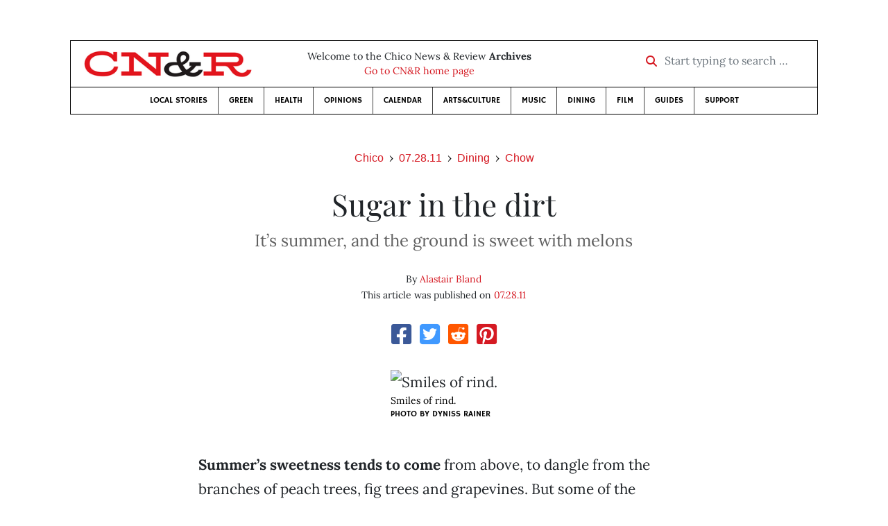

--- FILE ---
content_type: text/html; charset=utf-8
request_url: https://www.newsreview.com/chico/content/sugar-in-the-dirt/2977214/
body_size: 7286
content:



<!DOCTYPE html>
<html lang="en">
  <head>
    <meta charset="utf-8">
    <meta http-equiv="x-ua-compatible" content="ie=edge">
    <title>CN&amp;R • Sugar in the dirt</title>

    <meta http-equiv="Content-Type" content="text/html; charset=utf-8" />
    <meta name="viewport" content="width=device-width, initial-scale=1.0">

    <meta property="og:site_name" content="Chico News &amp; Review" />


    
  <link rel="canonical" href="https://www.newsreview.com/chico/content/sugar-in-the-dirt/2977214/">
  <link rel="shorturl" href="https://newsreview.com/oid/2977214/" />

  <meta name="description" content="CN&amp;R • Dining • Chow • Sugar in the dirt • Jul 28, 2011" />

  <meta name="twitter:card" content="summary_large_image">
  <meta name="twitter:title" content="Sugar in the dirt">
  <meta name="twitter:description" content="It’s summer, and the ground is sweet with melons.">

  <meta name="twitter:site" content="@ChicoNR">
  <meta name="twitter:creator" content="@ChicoNR">

  <meta property="og:title" content="CN&amp;R • Dining • Chow • Sugar in the dirt • Jul 28, 2011" />
  <meta property="og:type" content="article" />
  <meta property="og:url" content="https://www.newsreview.com/chico/content/sugar-in-the-dirt/2977214/" />
  <meta property="og:description" content="It’s summer, and the ground is sweet with melons." />

  <meta property="article:published_time" content="2011-07-27T15:47:08-07:00" />
  <meta property="article:modified_time" content="2011-07-27T15:47:11-07:00" />
  <meta property="article:section" content="Dining" />
  
  <meta property="fb:admins" content="324969540859009" />
  <meta property="fb:app_id" content="324969540859009" />

  
    <link rel="image_src" href="https://www.newsreview.com/media/images/articles/featured/2020/07/2977214-01.jpg" />
    <meta property="og:image" content="https://www.newsreview.com/media/images/articles/featured/2020/07/2977214-01.jpg" />
    <meta name="twitter:image:src" content="https://www.newsreview.com/media/images/articles/featured/2020/07/2977214-01.jpg">
  


    <!-- HTML5 shim, for IE6-8 support of HTML5 elements -->
    <!--[if lt IE 9]>
      <script src="https://cdnjs.cloudflare.com/ajax/libs/html5shiv/3.7.3/html5shiv.min.js"></script>
    <![endif]-->

    



  <link rel="apple-touch-icon" sizes="57x57" href="https://d16zs7b90yfegl.cloudfront.net/static/favicon/cnr/apple-icon-57x57.cc1ce82a0da2.png">
  <link rel="apple-touch-icon" sizes="60x60" href="https://d16zs7b90yfegl.cloudfront.net/static/favicon/cnr/apple-icon-60x60.adda23fbd23a.png">
  <link rel="apple-touch-icon" sizes="72x72" href="https://d16zs7b90yfegl.cloudfront.net/static/favicon/cnr/apple-icon-72x72.8828af3e9339.png">
  <link rel="apple-touch-icon" sizes="76x76" href="https://d16zs7b90yfegl.cloudfront.net/static/favicon/cnr/apple-icon-76x76.672444376d20.png">
  <link rel="apple-touch-icon" sizes="114x114" href="https://d16zs7b90yfegl.cloudfront.net/static/favicon/cnr/apple-icon-114x114.71c37ae9d1bd.png">
  <link rel="apple-touch-icon" sizes="120x120" href="https://d16zs7b90yfegl.cloudfront.net/static/favicon/cnr/apple-icon-120x120.7f1a4afee6eb.png">
  <link rel="apple-touch-icon" sizes="144x144" href="https://d16zs7b90yfegl.cloudfront.net/static/favicon/cnr/apple-icon-144x144.8ae62cebebfa.png">
  <link rel="apple-touch-icon" sizes="152x152" href="https://d16zs7b90yfegl.cloudfront.net/static/favicon/cnr/apple-icon-152x152.ee3981687daa.png">
  <link rel="apple-touch-icon" sizes="180x180" href="https://d16zs7b90yfegl.cloudfront.net/static/favicon/cnr/apple-icon-180x180.325602578322.png">
  <link rel="icon" type="image/png" sizes="192x192"  href="https://d16zs7b90yfegl.cloudfront.net/static/favicon/cnr/android-icon-192x192.de594ad6c6b7.png">
  <link rel="icon" type="image/png" sizes="32x32" href="https://d16zs7b90yfegl.cloudfront.net/static/favicon/cnr/favicon-32x32.7cb761365702.png">
  <link rel="icon" type="image/png" sizes="96x96" href="https://d16zs7b90yfegl.cloudfront.net/static/favicon/cnr/favicon-96x96.fde70ee536ab.png">
  <link rel="icon" type="image/png" sizes="16x16" href="https://d16zs7b90yfegl.cloudfront.net/static/favicon/cnr/favicon-16x16.ccb642cfc0c7.png">
  <link rel="manifest" href="https://d16zs7b90yfegl.cloudfront.net/static/favicon/cnr/manifest.b58fcfa7628c.json">
  <meta name="msapplication-TileColor" content="#ffffff">
  <meta name="msapplication-TileImage" content="https://d16zs7b90yfegl.cloudfront.net/static/favicon/cnr/ms-icon-144x144.8ae62cebebfa.png">
  <meta name="theme-color" content="#ffffff">




    
      <link href="https://d16zs7b90yfegl.cloudfront.net/static/vendor/fontawesome/css/fontawesome.ebf19a7b820e.css" rel="stylesheet">
      <link href="https://d16zs7b90yfegl.cloudfront.net/static/vendor/fontawesome/css/all.f71b0a62b045.css" rel="stylesheet">
      <link rel="stylesheet" href="https://d16zs7b90yfegl.cloudfront.net/static/vendor/SlickNav/slicknav.min.cb0567a8e6fa.css" />
      <link href="https://d16zs7b90yfegl.cloudfront.net/static/css/project.min.21368e708a4e.css" rel="stylesheet" />
    

    

    

    
      
        <!-- Global site tag (gtag.js) - Google Analytics -->
        <script async src="https://www.googletagmanager.com/gtag/js?id=UA-350918-1"></script>
        <script>
          window.dataLayer = window.dataLayer || [];
          function gtag(){dataLayer.push(arguments);}
          gtag('js', new Date());

          gtag('config', 'UA-350918-1');
        </script>
      
    

    
      
        <script async src="https://securepubads.g.doubleclick.net/tag/js/gpt.js"></script>
        <script>
          window.googletag = window.googletag || {cmd: []};
          googletag.cmd.push(function() {
            
              googletag.defineSlot('/1003962/chico_content_ad_300x250_1', [300, 250], 'div-gpt-ad-1599602950694-0').addService(googletag.pubads());
            
            googletag.pubads().enableSingleRequest();
            googletag.pubads().collapseEmptyDivs();
            googletag.enableServices();
          });
        </script>
      
    

  </head>

  <body>

    
      <div class="container">
        
          


  <header class="primary-nav">
    <div class="nav-header col">
      <a class="site-logo" href="/chico/">
        <img src="https://d16zs7b90yfegl.cloudfront.net/static/images/logos/cnr-isolated-redblack-300x52.b6fbc36b902e.png" width="100%">
      </a>
      <p>
        Welcome to the Chico News &amp; Review <strong>Archives</strong><br>
        <a href="https://chico.newsreview.com">
          
            Go to CN&amp;R home page
          
      </p>
      <form method="GET" action="/chico/search/">
        <div class="form-row align-items-center">
          <div class="col-auto">
            <label class="sr-only" for="inlineFormInputGroup">Start typing to search &hellip;</label>
            <div class="input-group mb-2">
              <div class="input-group-prepend">
                <div class="input-group-text"><a href="/chico/search/"><i class="fas fa-search"></i></a></div>
              </div>
              <input type="text" class="form-control" id="inlineFormInputGroup" name="search_term" placeholder="Start typing to search &hellip;">
              <input type="hidden" name="location" value="1">
            </div>
          </div>
        </div>
      </form>
    </div>

    <div class="header-nav">
      <nav class="main-nav clearfix">
        <div class="menu-main-nav-container">
          <ul id="menu-main-nav" class="menu">
              
              <li class="menu-item">
                <a href="/chico/section/local-stories/92152/">Local Stories</a>
              </li>
              <li class="menu-item">
                <a href="/chico/section/green/312487/">Green</a>
              </li>
              <li class="menu-item">
                <a href="/chico/section/health/1953145/">Health</a>
              </li>
              <li class="menu-item">
                <a href="/chico/section/opinions/92158/">Opinions</a>
              </li>
              <li class="menu-item">
                <a href="https://chico.newsreview.com/calendar/">Calendar</a>
              </li>
              <li class="menu-item">
                <a href="/chico/section/artsculture/36568/">Arts&amp;Culture</a>
              </li>
              <li class="menu-item">
                <a href="/chico/section/music/36586/">Music</a>
              </li>
              <li class="menu-item">
                <a href="/chico/section/dining/92155/">Dining</a>
              </li>
              <li class="menu-item">
                <a href="/chico/section/film/36594/">Film</a>
              </li>
              <li class="menu-item">
                <a href="/chico/section/guides/36558/">Guides</a>
              </li>
              <li class="nav-item menu-item-highlight">
                <a href="https://chico.newsreview.com/support-local-independent-journalism/" target="_blank">Support</a>
              </li>

            
          </ul>
        </div>
      </nav>
    </div>
  </header>


        

        <div class="main-content">
          

          
  <div class="row">

    <div class="col">
      <ul class="breadcrumb justify-content-center">
        <li class="breadcrumb-item"><a href="/chico/">Chico</a></li>
        <li class="breadcrumb-item"><a href="/chico/issue/2011-07-28/">07.28.11</a></li>
        <li class="breadcrumb-item"><a href="/chico/section/dining/92155/">Dining</a></li>
        <li class="breadcrumb-item active"><a href="/chico/category/chow/38652/">Chow</a></li>
      </ul>

      <div class="row">

        <div class="offset-md-1 col-md-10 offset-lg-2 col-lg-8">
          <article class="article oid-2977214">

            <h1 class="text-center">Sugar in the dirt</h1>

            
              <h2 class="nr-subheading text-center">It’s summer, and the ground is sweet with melons</h2>
            

            <div class="article-meta mb-4 text-center">
              
                <p class="meta-authors">
  By <a href="/author/alastair-bland/190066/">Alastair Bland</a>
</p>


                
              

              <p class="meta-ts">
                This article was published on <a href="/chico/issue/2011-07-28/">07.28.11</a>
              </p>
            </div>

            <section>
              <div class="mb-4">
                <div class="social-media-icons">
    <div class="text-center center-block">
        <a href="https://www.facebook.com/sharer/sharer.php?u=https%3A//www.newsreview.com/chico/content/sugar-in-the-dirt/2977214/"><i class="social-fb fab fa-square-facebook fa-2x social"></i></a>
        <a href="https://twitter.com/intent/tweet/?text=Sugar in the dirt&url=https%3A//www.newsreview.com/chico/content/sugar-in-the-dirt/2977214/&via=ChicoNR"><i class="social-tw fab fa-square-twitter fa-2x social"></i></a>
        <a href="https://reddit.com/submit?url=https%3A//www.newsreview.com/chico/content/sugar-in-the-dirt/2977214/&title=Sugar in the dirt"><i class="social-reddit fab fa-reddit-square fa-2x social"></i></a>
        <a href="https://pinterest.com/pin/create/button/?url=https%3A//www.newsreview.com/chico/content/sugar-in-the-dirt/2977214/&media=https://www.newsreview.com/media/images/articles/featured/2020/07/2977214-01.jpg&description=It’s summer, and the ground is sweet with melons."><i class="social-pinterest fab fa-pinterest-square fa-2x social"></i></a>
        
    </div>
</div>

              </div>

              
                

<figure class="article-image article-2977214 mb-4"><img src="/media/images/articles/featured/2020/07/2977214-01.jpg" alt="Smiles of rind."><figcaption><p class="photo-caption">Smiles of rind.</p><p><span class="photo-credit-type">Photo By </span><span class="photo-credit">dyniss rainer</span></p></figcaption></figure>

              

              <div class="my-5">
                
                  <div class="body-sidebar">

                    

                    

                     
                      <div class="body-sidebar-item gdfp-body-placement-1">
                        <!-- /1003962/chico_content_ad_300x250_1 -->
<div id='div-gpt-ad-1599602950694-0' style='width: 300px; height: 250px;'>
  <script>
    googletag.cmd.push(function() {  googletag.display('div-gpt-ad-1599602950694-0');  });
  </script>
</div>

                      </div>
                    

                  </div>
                

                

                

                <p><b>Summer’s sweetness tends to come</b> from above, to dangle from the branches of peach trees, fig trees and grapevines. But some of the sweetest summer fruits of all dwell in the dirt, as meek and humble as winter squash but as dazzling and juicy as the best stone fruits: muskmelons (which include cantaloupes and honeydews) and watermelons.</p>

<p>Two separate species in the <i>Cucurbitaceae</i>—or gourd—family, these heavy, sugary orbs have long presented a challenge to Americans trying to hunt up good ones, which is usually a matter of solid hit or total miss. You know how it goes: One watermelon knocks you over with its juice and sweetness, while another is a flabby, rubbery, tasteless dud.</p>

<p>Speaking from personal experience, I know how good melons and watermelons should be. Last summer, I traveled for more than two months in Turkey and the Republic of Georgia, nations where myriad varieties of cantaloupes and muskmelons are cherished as among the highest delights of summer. They are sold by vendors who stack them in vast yellow and green heaps in town squares, along highways, and in marketplaces.</p>

<p>Downwind, the fruits can be smelled from half a block away at times, and the colorful variety I found was marvelous; every melon I cut open seemed to offer a surprise, whether with its unexpected flesh color or its variance in texture. Nearly all were extravagantly sweet, and I ate almost every one with ceremonial respect and reverence. Only two or three out of the 100 or so I ate were disappointing. The watermelons, too, were exceptional, though my carrying capacity as a traveler prevented me from thoroughly exploring the opportunities.</p>

<p><b>In Northern California, buying <i>Cucurbitaceae</i> fruits</b> is more of a gamble. Though the climate is warm enough to produce them in perfect form, most melons and watermelons are harvested too early and entered into the joyless, semisweet realms of the national supermarket industry. But at Bordin-Huitt Ranch in Durham, ripeness is par for the course in Marie and Terry Bordin’s seven-acre melon plot. The Bordins grow about 10 varieties of watermelons and muskmelons, among many other ground crops. This cool and blustery year, Marie says, the season is nearly a full month behind. Finally, though, the sun is shining and the first watermelons—usually a Fourth of July favorite—are swelling to size and ripeness.</p>

<p>Ripeness in a watermelon, says Marie, can be determined by knocking on the fruit and listening; a hollow-sounding ring that resonates within the sugary density of the fruit is an indicator of excellence, while a dead thud indicates a dud—or, if it’s still on the vine, that it may need another week of sun. On striped watermelon varieties, too, a sharp—rather than blurry—delineation between the green and white lines means the fruit has spent sufficient time ripening.</p>

<p>“You can also look for the watermelons with a ‘sugar spot,’ Marie advises. “It looks like a bee sting that’s oozing juice. Those ones are the sweetest.”</p>

<p>For cantaloupes and muskmelons, meanwhile, finding the best is all about aroma, Marie says; if it doesn’t smell like perfume, keep searching.</p>

<p>The Bordins work seven farmers’ markets in the region, including all those in Chico, and sell their produce within a day of harvest. Among the Bordins’ watermelons are varieties like the Crimson Sweet, a round fruit, between eight and 10 pounds, with intensely red flesh. The Tiger Baby is an oval-shaped fruit, just a notch smaller than the Crimson Sweet, with pinkish flesh. Those are the Bordins’ small watermelons. Their big ones include a seedless triploid hybrid that can weigh more than 20 pounds.</p>

<p>In the muskmelon category, they sell cantaloupes, Crenshaws, and Canaries. In other markets you may find still more varieties. Good ones include the Charentais, the Passport Galia, the Diplomat Galia, the Piel de Sapo, and the Rayyan, a five-pound, super-juicy white-fleshed melon that is among the best cultivars that grow. Always inspect for that aroma, and hold off for the best, for the prize is worth the pursuit.</p>

                
              </div>

              

              
                <div class="mt-5 mb-5 social-media-bottom">
                  <div class="social-media-icons">
    <div class="text-center center-block">
        <a href="https://www.facebook.com/sharer/sharer.php?u=https%3A//www.newsreview.com/chico/content/sugar-in-the-dirt/2977214/"><i class="social-fb fab fa-square-facebook fa-2x social"></i></a>
        <a href="https://twitter.com/intent/tweet/?text=Sugar in the dirt&url=https%3A//www.newsreview.com/chico/content/sugar-in-the-dirt/2977214/&via=ChicoNR"><i class="social-tw fab fa-square-twitter fa-2x social"></i></a>
        <a href="https://reddit.com/submit?url=https%3A//www.newsreview.com/chico/content/sugar-in-the-dirt/2977214/&title=Sugar in the dirt"><i class="social-reddit fab fa-reddit-square fa-2x social"></i></a>
        <a href="https://pinterest.com/pin/create/button/?url=https%3A//www.newsreview.com/chico/content/sugar-in-the-dirt/2977214/&media=https://www.newsreview.com/media/images/articles/featured/2020/07/2977214-01.jpg&description=It’s summer, and the ground is sweet with melons."><i class="social-pinterest fab fa-pinterest-square fa-2x social"></i></a>
        
    </div>
</div>

                </div>
              

              <div class="article-tags mb-5">
                
              </div>

              
                <div class="related-articles mt-5">
                  <h3 class="text-center mb-4">More <a href="/chico/section/dining/92155/">Dining</a> &raquo; <a href="/chico/category/chow/38652/">Chow</a></h3>

                  
                    <div class="media mb-0 related-article">
                      <a href="/chico/content/more-than-appetizers/2840787/" class="align-self-center">
                        
                          <img src="/media/cache/fe/a2/fea29cdedbc068893891d3fe25352f79.png" class="mr-3" alt="More than appetizers">
                        
                      </a>
                      <div class="media-body mb-0">
                        <h5 class="mt-0">
                          <a href="/chico/content/more-than-appetizers/2840787/">More than appetizers</a>
                        </h5>
                        <p class="mb-0">Monks’ fine-dining menu lives up to its fine-wine reputation.</p>
                        <p class="issue-date">
                          Published on <a href="/chico/issue/2011-07-21/">07.21.11</a>
                        </p>
                      </div>

                    </div>

                    <hr>
                  
                    <div class="media mb-0 related-article">
                      <a href="/chico/content/summer-salads-fennel-answer/2699131/" class="align-self-center">
                        
                          <img src="/media/cache/79/e1/79e17776d31245bc47d09e841d2be2f5.png" class="mr-3" alt="Summer salads: fennel answer">
                        
                      </a>
                      <div class="media-body mb-0">
                        <h5 class="mt-0">
                          <a href="/chico/content/summer-salads-fennel-answer/2699131/">Summer salads: fennel answer</a>
                        </h5>
                        <p class="mb-0">The flavorful vegetable makes for fresh, simple summer salads.</p>
                        <p class="issue-date">
                          Published on <a href="/chico/issue/2011-07-14/">07.14.11</a>
                        </p>
                      </div>

                    </div>

                    <hr>
                  
                    <div class="media mb-0 related-article">
                      <a href="/chico/content/tastes-like-kindness/2588377/" class="align-self-center">
                        
                          <img src="/media/cache/31/d5/31d55469fcefa3445f36b8cefa5f1b6b.png" class="mr-3" alt="Tastes like kindness">
                        
                      </a>
                      <div class="media-body mb-0">
                        <h5 class="mt-0">
                          <a href="/chico/content/tastes-like-kindness/2588377/">Tastes like kindness</a>
                        </h5>
                        <p class="mb-0">Barbecue at Haydock’s is worth the drive out Highway 32.</p>
                        <p class="issue-date">
                          Published on <a href="/chico/issue/2011-07-07/">07.07.11</a>
                        </p>
                      </div>

                    </div>

                    <hr>
                  
                    <div class="media mb-0 related-article">
                      <a href="/chico/content/redefining-fast-food/2490809/" class="align-self-center">
                        
                          <img src="/media/cache/52/f1/52f13e119134b63692819ddad431144b.png" class="mr-3" alt="Redefining fast food">
                        
                      </a>
                      <div class="media-body mb-0">
                        <h5 class="mt-0">
                          <a href="/chico/content/redefining-fast-food/2490809/">Redefining fast food</a>
                        </h5>
                        <p class="mb-0">Mad Dash Pizza serves fast-food that is fresh, healthful and delicious.</p>
                        <p class="issue-date">
                          Published on <a href="/chico/issue/2011-06-30/">06.30.11</a>
                        </p>
                      </div>

                    </div>

                    <hr>
                  
                    <div class="media mb-0 related-article">
                      <a href="/chico/content/berry-go-round/2412783/" class="align-self-center">
                        
                          <img src="/media/cache/fe/9b/fe9bb25f7d06c50b0fc6b2e2c3ab2bbb.png" class="mr-3" alt="Berry go round">
                        
                      </a>
                      <div class="media-body mb-0">
                        <h5 class="mt-0">
                          <a href="/chico/content/berry-go-round/2412783/">Berry go round</a>
                        </h5>
                        <p class="mb-0">Mulberry: the better berry.</p>
                        <p class="issue-date">
                          Published on <a href="/chico/issue/2011-06-23/">06.23.11</a>
                        </p>
                      </div>

                    </div>

                    
                  
                </div>
              

              <div class="desert-net-real-player">
                <script id="fdncms-carousel-top-stories-video" src="https://www.hub.fdncms.com/gyrobase/Responsive/Components/Content/TopStoriesVideo?cb=13ed4944&key=fc52534b85868604867aea01f3fe6eee&req=js&vri=2&label=Recent+Articles&pcolor=e2141c" async></script>
              </div>
            </section>

          </article>
        </div>

      </div>
    </div>
  </div>


          



  <div class="row my-5">
    <div class="offset-md-1 col-md-10 offset-lg-2 col-lg-8 text-center">
      <a class="btn btn-primary" href="/newsletters/sign-up/chico/">Sign up for our newsletter!</a>
    </div>
  </div>


        </div>

      </div> <!-- /container -->
    


    
      
        


<section id="footer">
  <div class="container">
    <div class="row d-flex align-items-center">
      <div class="col-sm-6">
        <div class="footer-brand py-4">
          <a class="site-logo" href="/chico/">
            <img src="https://d16zs7b90yfegl.cloudfront.net/static/images/logos/cnr-isolated-redblack-300x52.b6fbc36b902e.png" width="100%">
          </a>

          <p>
            Thank you for visiting the Chico News &amp; Review.
          </p>

          <small>
            &copy; Chico News &amp; Review.  All rights reserved.
          </small>
        </div>
      </div>

      <div class="col-sm-6">
        <div class="visit-new-location">
          <a href="https://chico.newsreview.com">Visit us at our new location <i class="fas fa-long-arrow-alt-right"></i></a>
        </div>

        <div class="footer-links">
          <ul class="list-unstyled">
            <li>
              <ul class="list-inline">
                <li class="list-inline-item">
                  <a href="https://www.facebook.com/ChicoNewsandReview" target="_blank"><i class="fab fa-square-facebook fa-2x social-fb"></i></a>
                </li>
                <li class="list-inline-item">
                  <a href="https://twitter.com/ChicoNR"><i class="fab fa-square-twitter fa-2x social-tw"></i></a>
                </li>
                <li class="list-inline-item">
                  <a href="https://www.youtube.com/channel/UCXKJqO8mem5vtnFVMB_Fplg"><i class="fab fa-square-youtube fa-2x social-yt"></i></a>
                </li>
              </ul>
            </li>
            <li><a href="https://chico.newsreview.com/contact-us/">Drop us a line</a></li>
            <li><a href="https://chico.newsreview.com/letter-to-the-editor/">Letter to the editor</a></li>
            <li><a href="https://chico.newsreview.com/news-tips/">Got a news tip?</a></li>
          </ul>

          <ul class="list-unstyled with-icons">
            <li><a href="https://chico.newsreview.com">CN&amp;R Home</a></li>
            <li><a href="https://chicobestof.com" target="_blank">Best of Chico</a></li>
            <li><a href="http://discoverbuttecounty.net" target="_blank">Discover Butte County</a></li>
            <li><a href="https://nrpubs.com" target="_blank">N&amp;R Publications</a></li>
            <li><a href="https://independentjournalismfund.org/" target="_blank">Independent Journalism Fund</a></li>
            <li><a href="https://letterstothefuture.org" target="_blank">Letters to the Future</a></li>
            <li><a href="https://chico.newsreview.com/privacy-policy/">Privacy Policy</a></li>
            <li><a href="/terms-of-use/">Terms of use</a></li>
          </ul>
        </div>  <!-- .footer-links -->
      </div>
    </div>
  </div>
</section>

      
    

    

    
      <script src="https://d16zs7b90yfegl.cloudfront.net/static/js/vendors.min.516760e6efc6.js"></script>
      <script src="https://d16zs7b90yfegl.cloudfront.net/static/vendor/SlickNav/jquery.slicknav.min.abb6ece52a5d.js"></script>
      <script src="https://d16zs7b90yfegl.cloudfront.net/static/js/project.min.8b4c64cf9236.js"></script>

      <script type="text/javascript">
        $(function(){
          $('#menu-main-nav').slicknav({
            appendTo: '.header-nav',
            label: '',
            duration: 500,
            allowParentLinks: true
          });
        });
      </script>

      <script>
        $(document).ready(function(){
          $('[data-toggle="tooltip"]').tooltip();
        });
      </script>
    
  </body>
</html>


--- FILE ---
content_type: text/html; charset=utf-8
request_url: https://www.google.com/recaptcha/api2/aframe
body_size: 268
content:
<!DOCTYPE HTML><html><head><meta http-equiv="content-type" content="text/html; charset=UTF-8"></head><body><script nonce="dJFc5RWKIiEnABGf05Mnzw">/** Anti-fraud and anti-abuse applications only. See google.com/recaptcha */ try{var clients={'sodar':'https://pagead2.googlesyndication.com/pagead/sodar?'};window.addEventListener("message",function(a){try{if(a.source===window.parent){var b=JSON.parse(a.data);var c=clients[b['id']];if(c){var d=document.createElement('img');d.src=c+b['params']+'&rc='+(localStorage.getItem("rc::a")?sessionStorage.getItem("rc::b"):"");window.document.body.appendChild(d);sessionStorage.setItem("rc::e",parseInt(sessionStorage.getItem("rc::e")||0)+1);localStorage.setItem("rc::h",'1768637694329');}}}catch(b){}});window.parent.postMessage("_grecaptcha_ready", "*");}catch(b){}</script></body></html>